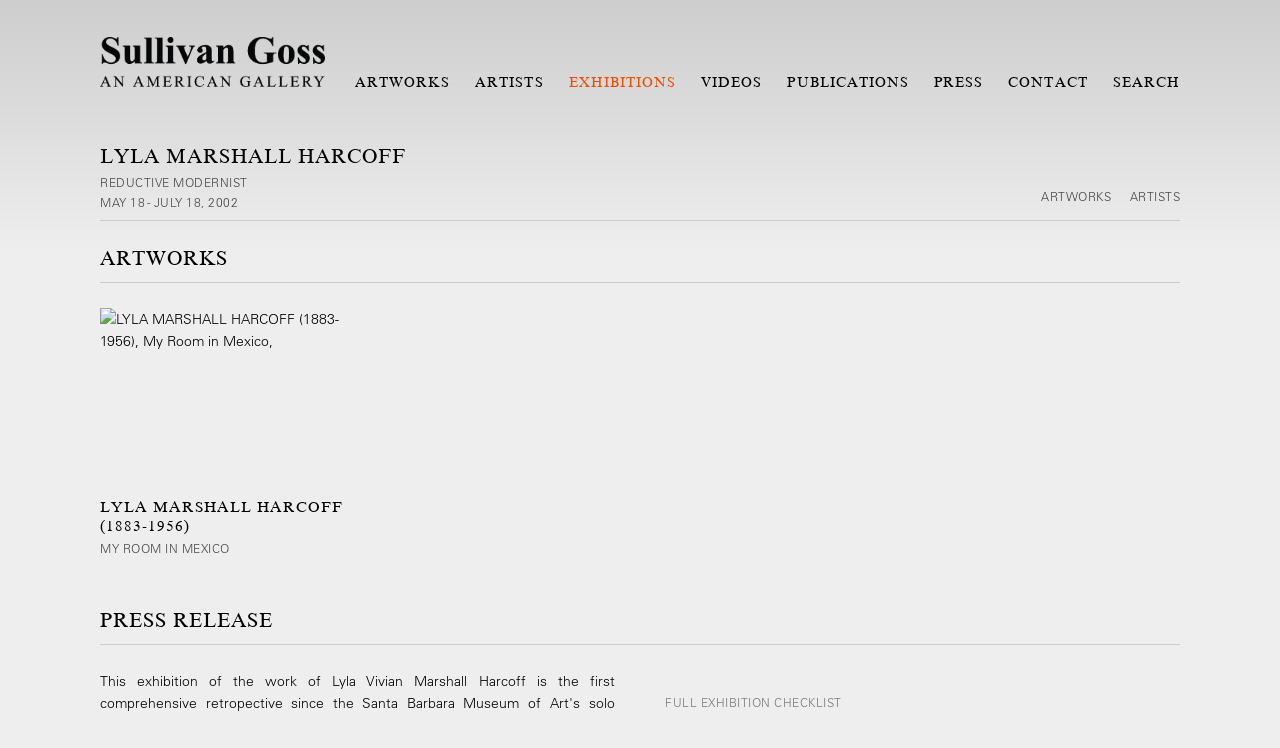

--- FILE ---
content_type: text/css
request_url: https://fast.fonts.net/cssapi/85e81474-05a0-4091-b4fc-f9f150e6d076.css
body_size: 1599
content:
@import url(/t/1.css?apiType=css&projectid=85e81474-05a0-4091-b4fc-f9f150e6d076);
@font-face{
font-family:"Garamond W01 Bold";
src:url("/dv2/14/cb8a0c05-e3d8-4699-a2ab-7a4f41d15dd0.woff2?[base64]&projectId=85e81474-05a0-4091-b4fc-f9f150e6d076") format("woff2"),url("/dv2/3/dd5184a5-b3f9-437f-abcf-ea7ad2b88d39.woff?[base64]&projectId=85e81474-05a0-4091-b4fc-f9f150e6d076") format("woff");
}
@font-face{
font-family:"Garamond W01";
src:url("/dv2/14/691cf26c-ca88-414a-82db-68d5e8cd962f.woff2?[base64]&projectId=85e81474-05a0-4091-b4fc-f9f150e6d076") format("woff2"),url("/dv2/3/cd8d4dd1-f270-42c2-9007-9c5083339b5b.woff?[base64]&projectId=85e81474-05a0-4091-b4fc-f9f150e6d076") format("woff");
}
@font-face{
font-family:"Garamond W01 Italic";
src:url("/dv2/14/6a326d82-cec3-47ac-946e-b4779aa7a2a6.woff2?[base64]&projectId=85e81474-05a0-4091-b4fc-f9f150e6d076") format("woff2"),url("/dv2/3/f4ab7a37-fe19-4423-a2db-a1b6f869d17f.woff?[base64]&projectId=85e81474-05a0-4091-b4fc-f9f150e6d076") format("woff");
}
@font-face{
font-family:"AdobeGaramondW01-Regula";
src:url("/dv2/14/d5ca2f36-723d-4882-8658-9746fb0eea72.woff2?[base64]&projectId=85e81474-05a0-4091-b4fc-f9f150e6d076") format("woff2"),url("/dv2/3/859018fa-3c03-484b-8774-97bd6548d48d.woff?[base64]&projectId=85e81474-05a0-4091-b4fc-f9f150e6d076") format("woff");
}
@font-face{
font-family:"Adobe Garamond W01 It";
src:url("/dv2/14/68e92036-cf88-44c3-8061-e7d30fc9d1c4.woff2?[base64]&projectId=85e81474-05a0-4091-b4fc-f9f150e6d076") format("woff2"),url("/dv2/3/bb497139-4ed5-41d1-905c-46d29a1b30f8.woff?[base64]&projectId=85e81474-05a0-4091-b4fc-f9f150e6d076") format("woff");
}
@font-face{
font-family:"Adobe Garamond W01 SmBd";
src:url("/dv2/14/74f8f324-5678-419e-a062-18a9b7ce2cd8.woff2?[base64]&projectId=85e81474-05a0-4091-b4fc-f9f150e6d076") format("woff2"),url("/dv2/3/7dc507e2-738a-4a3d-9253-31a1f36bf337.woff?[base64]&projectId=85e81474-05a0-4091-b4fc-f9f150e6d076") format("woff");
}
@font-face{
font-family:"AdobeGaramondW01-SmBdIt";
src:url("/dv2/14/67966868-1c07-4861-84a1-aff5f6d52915.woff2?[base64]&projectId=85e81474-05a0-4091-b4fc-f9f150e6d076") format("woff2"),url("/dv2/3/f57c0124-5531-42de-8161-da69918f789c.woff?[base64]&projectId=85e81474-05a0-4091-b4fc-f9f150e6d076") format("woff");
}
@font-face{
font-family:"AdobeGaramondW01-BdIt";
src:url("/dv2/14/4f3b4e5d-e634-4c01-8a14-690e44f8ef58.woff2?[base64]&projectId=85e81474-05a0-4091-b4fc-f9f150e6d076") format("woff2"),url("/dv2/3/f8ee3845-fc85-4f8b-9bee-9eac5fccb0f3.woff?[base64]&projectId=85e81474-05a0-4091-b4fc-f9f150e6d076") format("woff");
}
@font-face{
font-family:"Adobe Garamond W01 Bd";
src:url("/dv2/14/f81fa4ca-48c0-496c-a54f-5e1f69bc54a1.woff2?[base64]&projectId=85e81474-05a0-4091-b4fc-f9f150e6d076") format("woff2"),url("/dv2/3/cd40a899-1f96-413c-9d0b-725d91328946.woff?[base64]&projectId=85e81474-05a0-4091-b4fc-f9f150e6d076") format("woff");
}
@font-face{
font-family:"Helvetica Neue LT W01_45 Light";
src:url("/dv2/14/752e6c6e-dc02-4393-b814-68a65b594fac.woff2?[base64]&projectId=85e81474-05a0-4091-b4fc-f9f150e6d076") format("woff2"),url("/dv2/3/f1892c57-7a6d-457f-9029-d3938c1e80e1.woff?[base64]&projectId=85e81474-05a0-4091-b4fc-f9f150e6d076") format("woff");
}
@font-face{
font-family:"Helvetica Neue LT W01_35 Thin";
src:url("/dv2/14/d4156fb9-3622-47c4-a30a-9f6c076c610f.woff2?[base64]&projectId=85e81474-05a0-4091-b4fc-f9f150e6d076") format("woff2"),url("/dv2/3/efce9deb-ab80-471e-9d0c-035e71d96c2d.woff?[base64]&projectId=85e81474-05a0-4091-b4fc-f9f150e6d076") format("woff");
}
@font-face{
font-family:"Helvetica Neue LT W01_55 Roman";
src:url("/dv2/14/02963ef0-dbb8-4ec9-a06d-939c6f252739.woff2?[base64]&projectId=85e81474-05a0-4091-b4fc-f9f150e6d076") format("woff2"),url("/dv2/3/411f40ef-ca35-4f60-93ce-b394d5485b62.woff?[base64]&projectId=85e81474-05a0-4091-b4fc-f9f150e6d076") format("woff");
}
@font-face{
font-family:"Helvetica Neue LT W01_85 Heavy";
src:url("/dv2/14/c431f563-3e4b-43a5-9ae0-9ecf7c2f9f0d.woff2?[base64]&projectId=85e81474-05a0-4091-b4fc-f9f150e6d076") format("woff2"),url("/dv2/3/3e0db264-6719-473d-98e5-68979bb2d5ad.woff?[base64]&projectId=85e81474-05a0-4091-b4fc-f9f150e6d076") format("woff");
}
@font-face{
font-family:"Helvetica Neue LT W01_65 Mediu";
src:url("/dv2/14/1eb76d85-4078-4440-8c8a-49a9a374e918.woff2?[base64]&projectId=85e81474-05a0-4091-b4fc-f9f150e6d076") format("woff2"),url("/dv2/3/184bd314-b4a6-4db6-833a-18bba78873a2.woff?[base64]&projectId=85e81474-05a0-4091-b4fc-f9f150e6d076") format("woff");
}
@font-face{
font-family:"Univers LT W01_65 Bold1475968";
src:url("/dv2/14/8a711a0d-3f17-4bfe-887b-6229858332b3.woff2?[base64]&projectId=85e81474-05a0-4091-b4fc-f9f150e6d076") format("woff2"),url("/dv2/3/05a79c4b-9e9d-46e4-9d4b-610be05371c4.woff?[base64]&projectId=85e81474-05a0-4091-b4fc-f9f150e6d076") format("woff");
}
@font-face{
font-family:"Univers LT W01_45 Light1475944";
src:url("/dv2/14/9fa24f1f-00d8-4d28-910f-78e925eaead6.woff2?[base64]&projectId=85e81474-05a0-4091-b4fc-f9f150e6d076") format("woff2"),url("/dv2/3/d64e7bbc-e9ea-46ad-982c-6195ae4a3c61.woff?[base64]&projectId=85e81474-05a0-4091-b4fc-f9f150e6d076") format("woff");
}
@font-face{
font-family:"Univers LT W01_55 Roman1475956";
src:url("/dv2/14/5c8d59c2-9c85-4a22-88e3-bf3fba01dcd8.woff2?[base64]&projectId=85e81474-05a0-4091-b4fc-f9f150e6d076") format("woff2"),url("/dv2/3/fc51d03b-0d7d-45df-9415-3c6270c80749.woff?[base64]&projectId=85e81474-05a0-4091-b4fc-f9f150e6d076") format("woff");
}
@font-face{
font-family:"Times NR W01 Italic";
src:url("/dv2/14/377e8360-c28e-4f63-b6e2-f00fbe6a5d1d.woff2?[base64]&projectId=85e81474-05a0-4091-b4fc-f9f150e6d076") format("woff2"),url("/dv2/3/ba3c15ee-ec41-4011-9c1e-4ba55597d59c.woff?[base64]&projectId=85e81474-05a0-4091-b4fc-f9f150e6d076") format("woff");
}
@font-face{
font-family:"Times NR W01 Bold";
src:url("/dv2/14/a68500d1-024d-45ab-b641-c4798b7fabdd.woff2?[base64]&projectId=85e81474-05a0-4091-b4fc-f9f150e6d076") format("woff2"),url("/dv2/3/04894326-f30a-45a2-8099-805423cada58.woff?[base64]&projectId=85e81474-05a0-4091-b4fc-f9f150e6d076") format("woff");
}
@font-face{
font-family:"Times NR W01 Regular";
src:url("/dv2/14/58f3a7d9-90a1-4495-af82-ed851cf1bb45.woff2?[base64]&projectId=85e81474-05a0-4091-b4fc-f9f150e6d076") format("woff2"),url("/dv2/3/1e1624a0-ede0-4a16-a691-1fc16ea45fef.woff?[base64]&projectId=85e81474-05a0-4091-b4fc-f9f150e6d076") format("woff");
}
@font-face{
font-family:"Times NR W01 Semi Bold";
src:url("/dv2/14/24215236-7830-4351-908e-bb43e1090e7c.woff2?[base64]&projectId=85e81474-05a0-4091-b4fc-f9f150e6d076") format("woff2"),url("/dv2/3/2c9fe24d-45cf-4d48-bbdd-a2a40330b8cc.woff?[base64]&projectId=85e81474-05a0-4091-b4fc-f9f150e6d076") format("woff");
}
